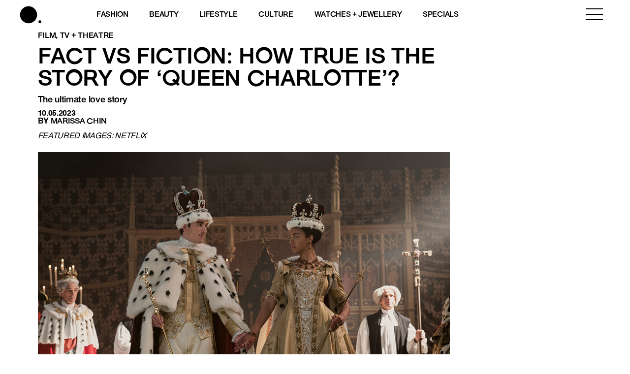

--- FILE ---
content_type: text/html; charset=utf-8
request_url: https://www.google.com/recaptcha/api2/aframe
body_size: 181
content:
<!DOCTYPE HTML><html><head><meta http-equiv="content-type" content="text/html; charset=UTF-8"></head><body><script nonce="u5eNFTGeo18jGo10_OVp8Q">/** Anti-fraud and anti-abuse applications only. See google.com/recaptcha */ try{var clients={'sodar':'https://pagead2.googlesyndication.com/pagead/sodar?'};window.addEventListener("message",function(a){try{if(a.source===window.parent){var b=JSON.parse(a.data);var c=clients[b['id']];if(c){var d=document.createElement('img');d.src=c+b['params']+'&rc='+(localStorage.getItem("rc::a")?sessionStorage.getItem("rc::b"):"");window.document.body.appendChild(d);sessionStorage.setItem("rc::e",parseInt(sessionStorage.getItem("rc::e")||0)+1);localStorage.setItem("rc::h",'1768982218841');}}}catch(b){}});window.parent.postMessage("_grecaptcha_ready", "*");}catch(b){}</script></body></html>